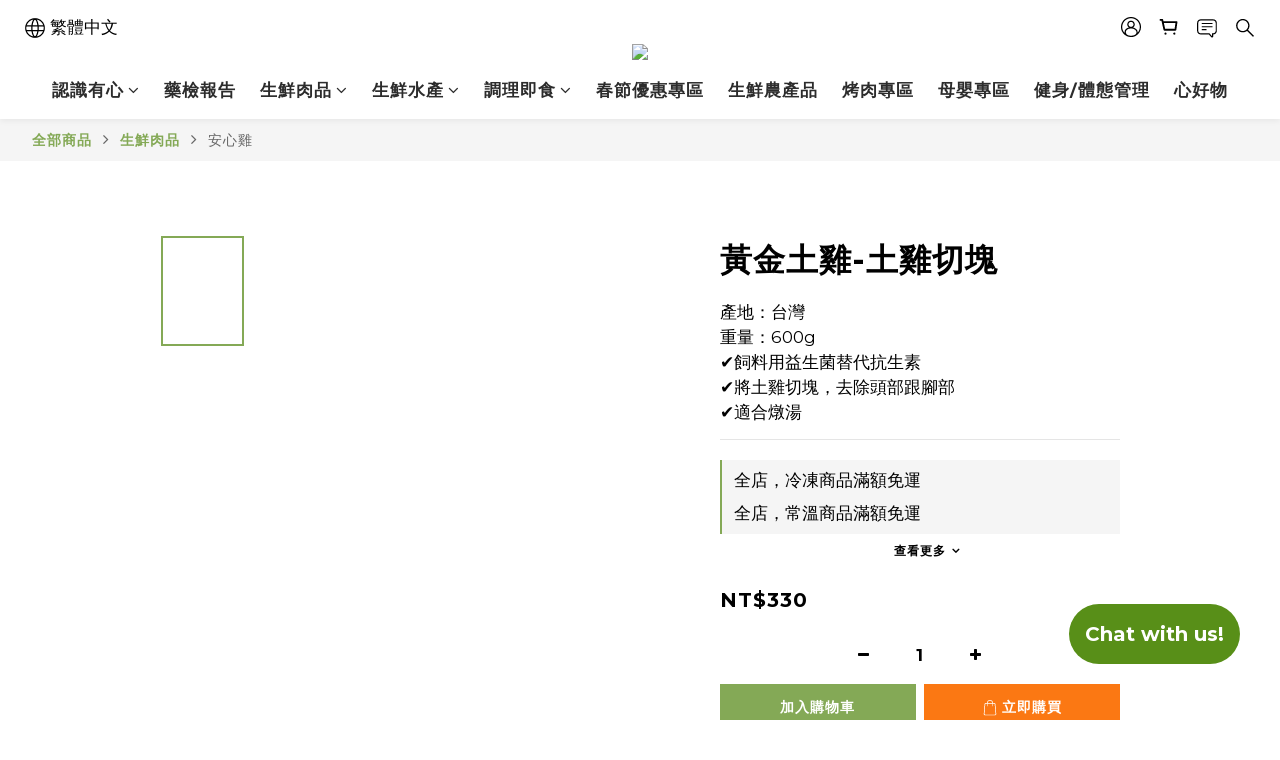

--- FILE ---
content_type: text/plain
request_url: https://www.google-analytics.com/j/collect?v=1&_v=j102&a=1338458348&t=pageview&cu=TWD&_s=1&dl=https%3A%2F%2Fshop.withheart.com.tw%2Fproducts%2Ffree-range-chicken-cutted-chicken-without-head-and-tail&ul=en-us%40posix&dt=%E9%BB%83%E9%87%91%E5%9C%9F%E9%9B%9E-%E5%9C%9F%E9%9B%9E%E5%88%87%E5%A1%8A&sr=1280x720&vp=1280x720&_u=aGBAAEIJAAAAACAMI~&jid=912068736&gjid=1283377003&cid=209520515.1768637140&tid=UA-229980886-1&_gid=903680713.1768637140&_r=1&_slc=1&pa=detail&pr1id=AA01007&pr1nm=%E9%BB%83%E9%87%91%E5%9C%9F%E9%9B%9E-%E5%9C%9F%E9%9B%9E%E5%88%87%E5%A1%8A&pr1ca=&pr1br=&pr1va=&pr1pr=&pr1qt=&pr1cc=&pr1ps=0&z=759484309
body_size: -452
content:
2,cG-4J63PBTYRL